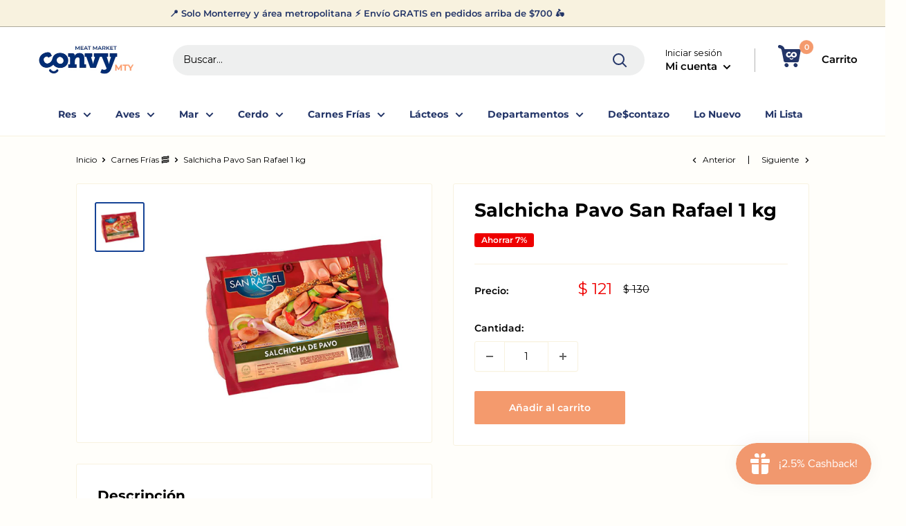

--- FILE ---
content_type: application/javascript; charset=utf-8
request_url: https://cdn-widgetsrepository.yotpo.com/v1/loader/x48_XGRrM33cRmYEvYGx1Q
body_size: 12905
content:

if (typeof (window) !== 'undefined' && window.performance && window.performance.mark) {
  window.performance.mark('yotpo:loader:loaded');
}
var yotpoWidgetsContainer = yotpoWidgetsContainer || { guids: {} };
(function(){
    var guid = "x48_XGRrM33cRmYEvYGx1Q";
    var loader = {
        loadDep: function (link, onLoad, strategy) {
            var script = document.createElement('script');
            script.onload = onLoad || function(){};
            script.src = link;
            if (strategy === 'defer') {
                script.defer = true;
            } else if (strategy === 'async') {
                script.async = true;
            }
            script.setAttribute("type", "text/javascript");
            script.setAttribute("charset", "utf-8");
            document.head.appendChild(script);
        },
        config: {
            data: {
                guid: guid
            },
            widgets: {
            
                "486634": {
                    instanceId: "486634",
                    instanceVersionId: "194673334",
                    templateAssetUrl: "https://cdn-widgetsrepository.yotpo.com/widget-assets/widget-customer-preview/app.v0.2.6-6145.js",
                    cssOverrideAssetUrl: "",
                    customizationCssUrl: "",
                    customizations: {
                      "view-background-color": "transparent",
                      "view-primary-color": "#2e4f7c",
                      "view-primary-font": "Nunito Sans@700|https://cdn-widgetsrepository.yotpo.com/web-fonts/css/nunito_sans/v1/nunito_sans_700.css",
                      "view-text-color": "#202020",
                      "welcome-text": "Good morning"
                    },
                    staticContent: {
                      "currency": "USD",
                      "hideIfMatchingQueryParam": [
                        "oseid"
                      ],
                      "isHidden": true,
                      "platformName": "shopify",
                      "selfExecutable": true,
                      "storeId": "xee2BbZM6cbM9K6QiwDYQAfRXkM4YkelVQq7SgUq",
                      "storeLoginUrl": "https://www.grillhouse.mx//account/login",
                      "storeRegistrationUrl": "https://www.grillhouse.mx//account/register",
                      "storeRewardsPageUrl": "https://www.grillhouse.mx//pages/rewards",
                      "urlMatch": "^(?!.*\\.yotpo\\.com).*$"
                    },
                    className: "CustomerPreview",
                    dependencyGroupId: null
                },
            
                "261239": {
                    instanceId: "261239",
                    instanceVersionId: "434136694",
                    templateAssetUrl: "https://cdn-widgetsrepository.yotpo.com/widget-assets/widget-vip-tiers/app.v1.2.3-4884.js",
                    cssOverrideAssetUrl: "",
                    customizationCssUrl: "",
                    customizations: {
                      "benefits-font-size": "18px",
                      "benefits-icon-color": "rgba(255,89,0,1)",
                      "benefits-icon-type": "default",
                      "benefits-text-color": "#000000",
                      "card-background-border-color": "rgba(255,89,0,1)",
                      "card-background-color": "rgba(255,255,255,1)",
                      "card-background-shadow": "true",
                      "card-separator-color": "rgba(255,89,0,1)",
                      "card-separator-type": "default",
                      "current-status-bg-color": "#FFFFFF",
                      "current-status-tag": "true",
                      "current-status-text": "Nivel actual",
                      "current-status-text-color": "#000000",
                      "current-tier-border-color": "rgba(255,89,0,1)",
                      "grid-lines-color": "#ACB5D4",
                      "headline-font-size": 28,
                      "headline-text-color": "rgba(44,44,44,1)",
                      "layout": "card",
                      "primary-font-name-and-url": "Montserrat@600|https://fonts.googleapis.com/css?family=Montserrat:600\u0026display=swap",
                      "progress-bar-current-status": "{{amount_spent}} gastado",
                      "progress-bar-enabled": "true",
                      "progress-bar-headline-font-size": "14px",
                      "progress-bar-primary-color": "#011247",
                      "progress-bar-secondary-color": "rgba(255,89,0,1)",
                      "progress-bar-summary-current": "🔥 Desbloquea el nivel {{next_vip_tier_name}} 🔥",
                      "progress-bar-summary-font-size": "14px",
                      "progress-bar-summary-maintain": "",
                      "progress-bar-summary-next": "Compra {{spend_needed}} y consigue nuevos beneficios",
                      "progress-bar-tier-status": "Grillhood",
                      "progress-bar-you": "Nivel actual",
                      "secondary-font-name-and-url": "Montserrat@500|https://fonts.googleapis.com/css?family=Montserrat:500\u0026display=swap",
                      "selected-extensions": [
                        "4964",
                        "4963",
                        "17806"
                      ],
                      "show-less-text": "Ver menos",
                      "show-more-text": "Ver más",
                      "tier-spacing": "big",
                      "tiers-17806-design-header-bg-color": "#FFFFFF",
                      "tiers-17806-design-icon-fill-color": "rgba(255,89,0,1)",
                      "tiers-17806-design-icon-type": "default",
                      "tiers-17806-design-icon-url": "",
                      "tiers-17806-design-include-header-bg": "false",
                      "tiers-17806-design-name-font-size": "22px",
                      "tiers-17806-design-name-text-color": "#011247",
                      "tiers-17806-design-threshold-font-size": "18px",
                      "tiers-17806-design-threshold-text-color": "#727898",
                      "tiers-17806-text-benefits": "6.5% de Cashback||Promociones exclusivas||Invitación a eventos exclusivos||Servicio de concierge parrillero",
                      "tiers-17806-text-name": "Platinum ",
                      "tiers-17806-text-rank": "3",
                      "tiers-17806-text-threshold": "Compras por  $40,000 en los últimos 12 meses",
                      "tiers-4963-design-header-bg-color": "#FFFFFF",
                      "tiers-4963-design-icon-fill-color": "rgba(255,89,0,1)",
                      "tiers-4963-design-icon-type": "default",
                      "tiers-4963-design-icon-url": "",
                      "tiers-4963-design-include-header-bg": "false",
                      "tiers-4963-design-name-font-size": "22px",
                      "tiers-4963-design-name-text-color": "#011247",
                      "tiers-4963-design-threshold-font-size": "18px",
                      "tiers-4963-design-threshold-text-color": "#727898",
                      "tiers-4963-text-benefits": "2.5% de Cashback",
                      "tiers-4963-text-name": "Choice",
                      "tiers-4963-text-rank": "1",
                      "tiers-4963-text-threshold": "Al registarte gratis",
                      "tiers-4964-design-header-bg-color": "#FFFFFF",
                      "tiers-4964-design-icon-fill-color": "rgba(255,89,0,1)",
                      "tiers-4964-design-icon-type": "default",
                      "tiers-4964-design-icon-url": "",
                      "tiers-4964-design-include-header-bg": "false",
                      "tiers-4964-design-name-font-size": "22px",
                      "tiers-4964-design-name-text-color": "#011247",
                      "tiers-4964-design-threshold-font-size": "18px",
                      "tiers-4964-design-threshold-text-color": "#727898",
                      "tiers-4964-text-benefits": "5% de Cashback||Promociones exclusivas",
                      "tiers-4964-text-name": "Prime",
                      "tiers-4964-text-rank": "2",
                      "tiers-4964-text-threshold": "Compras por $8,000 en los últimos 12 meses",
                      "widget-background-color": "#f5f5f5",
                      "widget-headline": "🔥 ¡Desbloquea los niveles y obtén mejores beneficios! 🔥"
                    },
                    staticContent: {
                      "cssEditorEnabled": "true",
                      "currency": "MXN",
                      "isMultiCurrencyEnabled": false,
                      "merchantId": "71495",
                      "platformName": "shopify",
                      "storeId": "xee2BbZM6cbM9K6QiwDYQAfRXkM4YkelVQq7SgUq"
                    },
                    className: "VipTiersWidget",
                    dependencyGroupId: 2
                },
            
                "24386": {
                    instanceId: "24386",
                    instanceVersionId: "484046344",
                    templateAssetUrl: "https://cdn-widgetsrepository.yotpo.com/widget-assets/widget-checkout-redemptions/app.v0.8.5-49.js",
                    cssOverrideAssetUrl: "",
                    customizationCssUrl: "",
                    customizations: {
                      "apply-button-color": "#011247",
                      "apply-button-text": "ACTIVAR",
                      "apply-button-text-color": "#ffffff",
                      "apply-button-type": "rounded_filled_rectangle",
                      "cart-amount-below-min-background-color": "#fff",
                      "cart-amount-below-min-font-size": "14",
                      "cart-amount-below-min-text": "Utiliza tus puntos en compras de {{cart_minimum_amount}} o más. Agregar  {{cart_missing_amount}} a tu carrito para actualizar",
                      "cart-amount-below-min-text-color": "#050f50",
                      "dropdown-border-color": "#848ca3",
                      "dropdown-border-radius": "2px",
                      "dropdown-text": "SELECCIONA TU RECOMPENSA",
                      "headline-color": "#011247",
                      "headline-font-size": "14",
                      "headline-text": "TIENES {{current_point_balance}} PUNTOS",
                      "not-enough-points-text": "Aún no tienes suficientes puntos",
                      "primary-font-name-and-url": "Montserrat@600|https://fonts.googleapis.com/css?family=Montserrat:400,500,600,700\u0026display=swap",
                      "redemption-376166-cart-greater-than-cents": "",
                      "redemption-376166-cost-in-points": "1000",
                      "redemption-376166-cost-text": "1000 Points",
                      "redemption-376166-currency-symbol": "$",
                      "redemption-376166-discount-amount-cents": "10000",
                      "redemption-376166-discount-type": "fixed_amount",
                      "redemption-376166-name": "$100 Off",
                      "redemption-376166-subunit-to-unit": "100",
                      "redemption-376166-type": "Coupon",
                      "redemption-376166-unrendered-name": "$100 Off",
                      "redemption-376167-cart-greater-than-cents": "",
                      "redemption-376167-cost-in-points": "2000",
                      "redemption-376167-cost-text": "2000 Points",
                      "redemption-376167-currency-symbol": "$",
                      "redemption-376167-discount-amount-cents": "20000",
                      "redemption-376167-discount-type": "fixed_amount",
                      "redemption-376167-name": "$200 Off",
                      "redemption-376167-subunit-to-unit": "100",
                      "redemption-376167-type": "Coupon",
                      "redemption-376167-unrendered-name": "$200 Off",
                      "redemption-376168-cart-greater-than-cents": "",
                      "redemption-376168-cost-in-points": "4000",
                      "redemption-376168-cost-text": "4000 Points",
                      "redemption-376168-currency-symbol": "$",
                      "redemption-376168-discount-amount-cents": "40000",
                      "redemption-376168-discount-type": "fixed_amount",
                      "redemption-376168-name": "$400 Off",
                      "redemption-376168-subunit-to-unit": "100",
                      "redemption-376168-type": "Coupon",
                      "redemption-376168-unrendered-name": "$400 Off",
                      "redemption-376169-cart-greater-than-cents": "",
                      "redemption-376169-cost-in-points": "6000",
                      "redemption-376169-cost-text": "6000 Points",
                      "redemption-376169-currency-symbol": "$",
                      "redemption-376169-discount-amount-cents": "60000",
                      "redemption-376169-discount-type": "fixed_amount",
                      "redemption-376169-name": "$600 Off",
                      "redemption-376169-subunit-to-unit": "100",
                      "redemption-376169-type": "Coupon",
                      "redemption-376169-unrendered-name": "$600 Off",
                      "redemption-376170-cart-greater-than-cents": "",
                      "redemption-376170-cost-in-points": "8000",
                      "redemption-376170-cost-text": "8000 Points",
                      "redemption-376170-currency-symbol": "$",
                      "redemption-376170-discount-amount-cents": "80000",
                      "redemption-376170-discount-type": "fixed_amount",
                      "redemption-376170-name": "$800 Off",
                      "redemption-376170-subunit-to-unit": "100",
                      "redemption-376170-type": "Coupon",
                      "redemption-376170-unrendered-name": "$800 Off",
                      "secondary-font-name-and-url": "Open Sans@400|https://fonts.googleapis.com/css?family=Open+Sans:400\u0026display=swap",
                      "selected-redemption-options": [
                        "376166",
                        "376167",
                        "376168",
                        "376169",
                        "376170"
                      ],
                      "shopify-expand-order-section": "true"
                    },
                    staticContent: {
                      "cssEditorEnabled": "true",
                      "currency": "MXN",
                      "isMultiCurrencyEnabled": false,
                      "merchantId": "71495",
                      "platformName": "shopify",
                      "storeId": "xee2BbZM6cbM9K6QiwDYQAfRXkM4YkelVQq7SgUq"
                    },
                    className: "CheckoutRedemptionsWidget",
                    dependencyGroupId: null
                },
            
                "17333": {
                    instanceId: "17333",
                    instanceVersionId: "434136696",
                    templateAssetUrl: "https://cdn-widgetsrepository.yotpo.com/widget-assets/widget-vip-tiers/app.v1.2.3-4884.js",
                    cssOverrideAssetUrl: "",
                    customizationCssUrl: "",
                    customizations: {
                      "benefits-font-size": "18px",
                      "benefits-icon-color": "rgba(255,89,0,1)",
                      "benefits-icon-type": "default",
                      "benefits-text-color": "#000000",
                      "card-background-border-color": "rgba(219,219,219,1)",
                      "card-background-color": "#FFFFFF",
                      "card-background-shadow": "true",
                      "card-separator-color": "#AAAAAA",
                      "card-separator-type": "default",
                      "current-status-bg-color": "#FFFFFF",
                      "current-status-tag": "true",
                      "current-status-text": "Tus Beneficios",
                      "current-status-text-color": "#000000",
                      "current-tier-border-color": "rgba(0,0,0,1)",
                      "grid-lines-color": "#ACB5D4",
                      "headline-color": "rgba(255,89,0,1)",
                      "headline-font-size": "36px",
                      "headline-text-color": "rgba(255,89,0,1)",
                      "layout": "card",
                      "primary-font-name-and-url": "Roboto Slab@700|https://fonts.googleapis.com/css?family=Roboto+Slab:700\u0026display=swap",
                      "progress-bar-current-status": "{{amount_spent}} Gastado",
                      "progress-bar-enabled": "true",
                      "progress-bar-headline-font-size": "14px",
                      "progress-bar-primary-color": "rgba(0,0,0,1)",
                      "progress-bar-secondary-color": "rgba(231,114,27,1)",
                      "progress-bar-summary-current": "🔥 Desbloquea el nivel {{next_vip_tier_name}} 🔥",
                      "progress-bar-summary-font-size": "14px",
                      "progress-bar-summary-maintain": "",
                      "progress-bar-summary-next": "Compra {{spend_needed}} y consigue nuevos beneficios",
                      "progress-bar-tier-status": "Grillhood",
                      "progress-bar-you": "TU",
                      "secondary-font-name-and-url": "Montserrat@500|https://fonts.googleapis.com/css?family=Montserrat:500\u0026display=swap",
                      "selected-extensions": [
                        "4963",
                        "4964",
                        "17806"
                      ],
                      "show-less-text": "- Ver menos",
                      "show-more-text": "+ Ver más",
                      "tier-spacing": "big",
                      "tiers-17806-design-header-bg-color": "#FFFFFF",
                      "tiers-17806-design-icon-fill-color": "rgba(255,89,0,1)",
                      "tiers-17806-design-icon-type": "default",
                      "tiers-17806-design-icon-url": "",
                      "tiers-17806-design-include-header-bg": "false",
                      "tiers-17806-design-name-font-size": "22px",
                      "tiers-17806-design-name-text-color": "#011247",
                      "tiers-17806-design-threshold-font-size": "18px",
                      "tiers-17806-design-threshold-text-color": "#727898",
                      "tiers-17806-text-benefits": "6.5% de cashback||Promociones exclusivas||Invitación a eventos exclusivos||Servicio de concierge parrillero",
                      "tiers-17806-text-name": "Nivel Platinum ",
                      "tiers-17806-text-rank": "3",
                      "tiers-17806-text-threshold": "Compras por $40,000 en los últimos 12 meses",
                      "tiers-4963-design-header-bg-color": "#FFFFFF",
                      "tiers-4963-design-icon-fill-color": "rgba(255,89,0,1)",
                      "tiers-4963-design-icon-type": "default",
                      "tiers-4963-design-icon-url": "",
                      "tiers-4963-design-include-header-bg": "true",
                      "tiers-4963-design-name-font-size": "22px",
                      "tiers-4963-design-name-text-color": "rgba(0,0,0,1)",
                      "tiers-4963-design-threshold-font-size": "18px",
                      "tiers-4963-design-threshold-text-color": "rgba(0,0,0,0.4)",
                      "tiers-4963-text-benefits": "2.5% de cashback",
                      "tiers-4963-text-name": "Nivel Choice",
                      "tiers-4963-text-rank": 1,
                      "tiers-4963-text-threshold": "Al registarte gratis",
                      "tiers-4964-design-header-bg-color": "#FFFFFF",
                      "tiers-4964-design-icon-fill-color": "rgba(255,89,0,1)",
                      "tiers-4964-design-icon-type": "default",
                      "tiers-4964-design-icon-url": "",
                      "tiers-4964-design-include-header-bg": "false",
                      "tiers-4964-design-name-font-size": "22px",
                      "tiers-4964-design-name-text-color": "rgba(0,0,0,1)",
                      "tiers-4964-design-threshold-font-size": "18px",
                      "tiers-4964-design-threshold-text-color": "rgba(0,0,0,0.4)",
                      "tiers-4964-text-benefits": "5% de cashback||Promociones exclusivas",
                      "tiers-4964-text-name": "Nivel Prime",
                      "tiers-4964-text-rank": 2,
                      "tiers-4964-text-threshold": "Compras por $8,000 en los últimos 12 meses",
                      "widget-background-color": "#f5f5f5",
                      "widget-headline": "Forma parte de nuestro Grillhood"
                    },
                    staticContent: {
                      "cssEditorEnabled": "true",
                      "currency": "MXN",
                      "isMultiCurrencyEnabled": false,
                      "merchantId": "71495",
                      "platformName": "shopify",
                      "storeId": "xee2BbZM6cbM9K6QiwDYQAfRXkM4YkelVQq7SgUq"
                    },
                    className: "VipTiersWidget",
                    dependencyGroupId: 2
                },
            
                "17332": {
                    instanceId: "17332",
                    instanceVersionId: "318491644",
                    templateAssetUrl: "https://cdn-widgetsrepository.yotpo.com/widget-assets/widget-loyalty-campaigns/app.v0.13.0-4770.js",
                    cssOverrideAssetUrl: "",
                    customizationCssUrl: "",
                    customizations: {
                      "campaign-description-font-color": "rgba(0,0,0,0.8)",
                      "campaign-description-size": "18px",
                      "campaign-item-622310-background-color": "rgba(249,250,255,1)",
                      "campaign-item-622310-background-image-color-overlay": "rgba(0, 0, 0, .4)",
                      "campaign-item-622310-background-type": "color",
                      "campaign-item-622310-border-color": "rgba(0,0,0,1)",
                      "campaign-item-622310-description-font-color": "rgba(0,0,0,0.8)",
                      "campaign-item-622310-description-font-size": "18px",
                      "campaign-item-622310-exclude_audience_names": "",
                      "campaign-item-622310-hover-view-tile-message": "Gana 1 punto por cada $1 peso que gastes",
                      "campaign-item-622310-icon-color": "rgba(255,89,0,1)",
                      "campaign-item-622310-icon-type": "defaultIcon",
                      "campaign-item-622310-include_audience_ids": "1",
                      "campaign-item-622310-include_audience_names": "All customers",
                      "campaign-item-622310-special-reward-enabled": "false",
                      "campaign-item-622310-special-reward-headline-background-color": "#E0DBEF",
                      "campaign-item-622310-special-reward-headline-text": "Just for you!",
                      "campaign-item-622310-special-reward-headline-title-font-color": "#5344A6",
                      "campaign-item-622310-special-reward-headline-title-font-size": "16",
                      "campaign-item-622310-special-reward-tile-border-color": "#8270E7",
                      "campaign-item-622310-tile-description": "1 Punto por $1 Gastado",
                      "campaign-item-622310-tile-reward": "Cashback en Puntos",
                      "campaign-item-622310-title-font-color": "rgba(0,0,0,1)",
                      "campaign-item-622310-title-font-size": "27px",
                      "campaign-item-622310-type": "PointsForPurchasesCampaign",
                      "campaign-item-622311-action-tile-action-text": "Click here",
                      "campaign-item-622311-action-tile-title": "Earn points for an action",
                      "campaign-item-622311-background-color": "#f9faff",
                      "campaign-item-622311-background-image-color-overlay": "rgba(0, 0, 0, .4)",
                      "campaign-item-622311-background-type": "color",
                      "campaign-item-622311-border-color": "rgba(0,0,0,1)",
                      "campaign-item-622311-description-font-color": "rgba(0,0,0,0.8)",
                      "campaign-item-622311-description-font-size": "18px",
                      "campaign-item-622311-displayname": "campaign-item-622311",
                      "campaign-item-622311-hover-view-tile-message": "Gana 2,000 puntos en tu quinta compra.",
                      "campaign-item-622311-icon-color": "rgba(255,89,0,1)",
                      "campaign-item-622311-icon-type": "defaultIcon",
                      "campaign-item-622311-special-reward-enabled": "false",
                      "campaign-item-622311-special-reward-headline-background-color": "#E0DBEF",
                      "campaign-item-622311-special-reward-headline-text": "Just for you!",
                      "campaign-item-622311-special-reward-headline-title-font-color": "#5344A6",
                      "campaign-item-622311-special-reward-headline-title-font-size": "16",
                      "campaign-item-622311-special-reward-tile-border-color": "#8270E7",
                      "campaign-item-622311-tile-description": "En tu quinta compra",
                      "campaign-item-622311-tile-reward": "2,000 Puntos",
                      "campaign-item-622311-title-font-color": "rgba(0,0,0,1)",
                      "campaign-item-622311-title-font-size": "27px",
                      "campaign-item-622311-type": "TransactionBasedCampaign",
                      "campaign-item-622311-view-show-custom-action-button": "false",
                      "campaign-item-622312-background-color": "#f9faff",
                      "campaign-item-622312-background-image-color-overlay": "rgba(0, 0, 0, .4)",
                      "campaign-item-622312-background-type": "color",
                      "campaign-item-622312-border-color": "rgba(0,0,0,1)",
                      "campaign-item-622312-description-font-color": "rgba(0,0,0,0.8)",
                      "campaign-item-622312-description-font-size": "18px",
                      "campaign-item-622312-exclude_audience_names": "",
                      "campaign-item-622312-hover-view-tile-message": "Gana 400 puntos cuando te inscribas.",
                      "campaign-item-622312-icon-color": "rgba(255,89,0,1)",
                      "campaign-item-622312-icon-type": "defaultIcon",
                      "campaign-item-622312-include_audience_ids": "1",
                      "campaign-item-622312-include_audience_names": "All customers",
                      "campaign-item-622312-special-reward-enabled": "false",
                      "campaign-item-622312-special-reward-headline-background-color": "#E0DBEF",
                      "campaign-item-622312-special-reward-headline-text": "Just for you!",
                      "campaign-item-622312-special-reward-headline-title-font-color": "#5344A6",
                      "campaign-item-622312-special-reward-headline-title-font-size": "16",
                      "campaign-item-622312-special-reward-tile-border-color": "#8270E7",
                      "campaign-item-622312-tile-description": "Inscribete a Grillhouse",
                      "campaign-item-622312-tile-reward": "800 Puntos",
                      "campaign-item-622312-title-font-color": "rgba(0,0,0,1)",
                      "campaign-item-622312-title-font-size": "27px",
                      "campaign-item-622312-type": "CreateAccountCampaign",
                      "campaign-item-622313-action-tile-action-text": "Agregar cumpleaños",
                      "campaign-item-622313-action-tile-ask-year": "true",
                      "campaign-item-622313-action-tile-birthday-ask-year": "false",
                      "campaign-item-622313-action-tile-birthday-required-field-message": "This field is required",
                      "campaign-item-622313-action-tile-birthday-thank-you-message": "Gracias!",
                      "campaign-item-622313-action-tile-european-date-format": "false",
                      "campaign-item-622313-action-tile-message-text": "Si tu cumpleaños es en los próximos 30 días te daremos tu regalo a mas tardar 30 días después de la fecha. ",
                      "campaign-item-622313-action-tile-month-names": "January,February,March,April,May,June,July,August,September,October,November,December",
                      "campaign-item-622313-action-tile-title": "Gana 3,000 puntos en tu cumpleaños",
                      "campaign-item-622313-background-color": "#f9faff",
                      "campaign-item-622313-background-image-color-overlay": "rgba(0, 0, 0, .4)",
                      "campaign-item-622313-background-type": "color",
                      "campaign-item-622313-border-color": "rgba(0,0,0,1)",
                      "campaign-item-622313-description-font-color": "rgba(0,0,0,0.8)",
                      "campaign-item-622313-description-font-size": "18px",
                      "campaign-item-622313-exclude_audience_names": "",
                      "campaign-item-622313-icon-color": "rgba(255,89,0,1)",
                      "campaign-item-622313-icon-type": "defaultIcon",
                      "campaign-item-622313-include_audience_ids": "1",
                      "campaign-item-622313-include_audience_names": "All customers",
                      "campaign-item-622313-special-reward-enabled": "false",
                      "campaign-item-622313-special-reward-headline-background-color": "#E0DBEF",
                      "campaign-item-622313-special-reward-headline-text": "Just for you!",
                      "campaign-item-622313-special-reward-headline-title-font-color": "#5344A6",
                      "campaign-item-622313-special-reward-headline-title-font-size": "16",
                      "campaign-item-622313-special-reward-tile-border-color": "#8270E7",
                      "campaign-item-622313-tile-description": "En tu cumpleaños",
                      "campaign-item-622313-tile-reward": "4,000 Puntos",
                      "campaign-item-622313-title-font-color": "rgba(0,0,0,1)",
                      "campaign-item-622313-title-font-size": "27px",
                      "campaign-item-622313-type": "BirthdayCampaign",
                      "campaign-item-622314-action-tile-action-text": "Síguenos",
                      "campaign-item-622314-action-tile-title": "Síguenos en Insta y gana 200, así de fácil.",
                      "campaign-item-622314-background-color": "#f9faff",
                      "campaign-item-622314-background-image-color-overlay": "rgba(0, 0, 0, .4)",
                      "campaign-item-622314-background-type": "color",
                      "campaign-item-622314-border-color": "rgba(0,0,0,1)",
                      "campaign-item-622314-description-font-color": "rgba(0,0,0,0.8)",
                      "campaign-item-622314-description-font-size": "18px",
                      "campaign-item-622314-exclude_audience_names": "",
                      "campaign-item-622314-icon-color": "rgba(255,89,0,1)",
                      "campaign-item-622314-icon-type": "defaultIcon",
                      "campaign-item-622314-include_audience_ids": "1",
                      "campaign-item-622314-include_audience_names": "All customers",
                      "campaign-item-622314-special-reward-enabled": "false",
                      "campaign-item-622314-special-reward-headline-background-color": "#E0DBEF",
                      "campaign-item-622314-special-reward-headline-text": "Just for you!",
                      "campaign-item-622314-special-reward-headline-title-font-color": "#5344A6",
                      "campaign-item-622314-special-reward-headline-title-font-size": "16",
                      "campaign-item-622314-special-reward-tile-border-color": "#8270E7",
                      "campaign-item-622314-tile-description": "Siguenos en Instagram",
                      "campaign-item-622314-tile-reward": "400 Puntos",
                      "campaign-item-622314-title-font-color": "rgba(0,0,0,1)",
                      "campaign-item-622314-title-font-size": "27px",
                      "campaign-item-622314-type": "InstagramFollowCampaign",
                      "campaign-item-622315-action-tile-action-text": "Síguenos",
                      "campaign-item-622315-action-tile-title": "Síguenos en Facebook y gana 200 puntos",
                      "campaign-item-622315-background-color": "#f9faff",
                      "campaign-item-622315-background-image-color-overlay": "rgba(0, 0, 0, .4)",
                      "campaign-item-622315-background-type": "color",
                      "campaign-item-622315-border-color": "rgba(0,0,0,1)",
                      "campaign-item-622315-description-font-color": "rgba(0,0,0,0.8)",
                      "campaign-item-622315-description-font-size": "18px",
                      "campaign-item-622315-exclude_audience_names": "",
                      "campaign-item-622315-icon-color": "rgba(255,89,0,1)",
                      "campaign-item-622315-icon-type": "defaultIcon",
                      "campaign-item-622315-include_audience_ids": "1",
                      "campaign-item-622315-include_audience_names": "All customers",
                      "campaign-item-622315-special-reward-enabled": "false",
                      "campaign-item-622315-special-reward-headline-background-color": "#E0DBEF",
                      "campaign-item-622315-special-reward-headline-text": "Just for you!",
                      "campaign-item-622315-special-reward-headline-title-font-color": "#5344A6",
                      "campaign-item-622315-special-reward-headline-title-font-size": "16",
                      "campaign-item-622315-special-reward-tile-border-color": "#8270E7",
                      "campaign-item-622315-tile-description": "Síguenos en Facebook",
                      "campaign-item-622315-tile-reward": "400 Puntos",
                      "campaign-item-622315-title-font-color": "rgba(0,0,0,1)",
                      "campaign-item-622315-title-font-size": "27px",
                      "campaign-item-622315-type": "FacebookPageVisitCampaign",
                      "campaign-item-622723-action-tile-action-text": "Click Here",
                      "campaign-item-622723-action-tile-title": "Sube una historia y taggea a @grillhousebysigma y envía tu correo registrado por inbox.",
                      "campaign-item-622723-background-color": "#f9faff",
                      "campaign-item-622723-background-image-color-overlay": "rgba(0, 0, 0, .4)",
                      "campaign-item-622723-background-type": "color",
                      "campaign-item-622723-border-color": "rgba(0,0,0,1)",
                      "campaign-item-622723-description-font-color": "rgba(0,0,0,0.8)",
                      "campaign-item-622723-description-font-size": "18px",
                      "campaign-item-622723-displayname": "campaign-item-622723",
                      "campaign-item-622723-icon-color": "rgba(255,89,0,1)",
                      "campaign-item-622723-icon-type": "defaultIcon",
                      "campaign-item-622723-tile-description": "Comparte una historia o post en Instagram",
                      "campaign-item-622723-tile-reward": "1,000 Puntos",
                      "campaign-item-622723-title-font-color": "rgba(0,0,0,1)",
                      "campaign-item-622723-title-font-size": "27px",
                      "campaign-item-622723-type": "CustomActionCampaign",
                      "campaign-item-622723-view-show-custom-action-button": "false",
                      "campaign-title-font-color": "rgba(0,0,0,1)",
                      "campaign-title-size": "27px",
                      "completed-tile-headline": "Completado",
                      "completed-tile-message": "Ya completaste esta campaña.",
                      "container-headline": "¿Cómo generar puntos?",
                      "general-hover-tile-button-color": "#ffffff",
                      "general-hover-tile-button-text-color": "rgba(0,0,0,1)",
                      "general-hover-tile-button-type": "filled_rectangle",
                      "general-hover-tile-color-overlay": "rgba(0,0,0,1)",
                      "general-hover-tile-text-color": "#ffffff",
                      "headline-color": "rgba(255,89,0,1)",
                      "headline-font-color": "rgba(255,89,0,1)",
                      "headline-font-size": "36px",
                      "logged-out-is-redirect-after-login-to-current-page": "true",
                      "logged-out-message": "Ya eres parte de grillhouse?",
                      "logged-out-sign-in-text": "Entrar",
                      "logged-out-sign-up-text": "Inscríbete",
                      "main-text-font-name-and-url": "Roboto Slab@700|https://fonts.googleapis.com/css?family=Roboto+Slab:700\u0026display=swap",
                      "primary-font-name-and-url": "Roboto Slab@700|https://fonts.googleapis.com/css?family=Roboto+Slab:700\u0026display=swap",
                      "secondary-text-font-name-and-url": "Montserrat@400|https://fonts.googleapis.com/css?family=Montserrat\u0026display=swap",
                      "selected-audiences": "1",
                      "selected-extensions": [
                        "622310",
                        "622311",
                        "622312",
                        "622313",
                        "622314",
                        "622315",
                        "622723"
                      ],
                      "tile-border-color": "rgba(0,0,0,1)",
                      "tile-spacing-type": "small",
                      "tiles-background-color": "#f9faff",
                      "time-between-rewards-days": "Puedes participar de nuevo en *|days|* dias..",
                      "time-between-rewards-hours": "Puedes participar de nuevo en  *|hours|* horas."
                    },
                    staticContent: {
                      "companyName": "Grill house by Sigma",
                      "cssEditorEnabled": "true",
                      "currency": "MXN",
                      "facebookAppId": "1647129615540489",
                      "isMultiCurrencyEnabled": false,
                      "isSegmentationsPickerEnabled": "true",
                      "merchantId": "71495",
                      "platformName": "shopify",
                      "storeAccountLoginUrl": "//www.grillhouse.mx//account/login",
                      "storeAccountRegistrationUrl": "//www.grillhouse.mx//account/register",
                      "storeId": "xee2BbZM6cbM9K6QiwDYQAfRXkM4YkelVQq7SgUq"
                    },
                    className: "CampaignWidget",
                    dependencyGroupId: 2
                },
            
                "17331": {
                    instanceId: "17331",
                    instanceVersionId: "318492238",
                    templateAssetUrl: "https://cdn-widgetsrepository.yotpo.com/widget-assets/widget-visual-redemption/app.v0.6.1-4815.js",
                    cssOverrideAssetUrl: "",
                    customizationCssUrl: "",
                    customizations: {
                      "description-color": "rgba(87,87,87,1)",
                      "description-font-size": "20",
                      "headline-color": "rgba(255,89,0,1)",
                      "headline-font-size": "36",
                      "layout-background-color": "white",
                      "primary-font-name-and-url": "Roboto Slab@700|https://fonts.googleapis.com/css?family=Roboto+Slab:700\u0026display=swap",
                      "redemption-1-displayname": "Tile 1",
                      "redemption-1-settings-cost": " 8,000 Puntos",
                      "redemption-1-settings-cost-color": "rgba(0,0,0,1)",
                      "redemption-1-settings-cost-font-size": "20",
                      "redemption-1-settings-reward": "$200",
                      "redemption-1-settings-reward-color": "rgba(255,89,0,1)",
                      "redemption-1-settings-reward-font-size": "30",
                      "redemption-2-displayname": "Tile 2",
                      "redemption-2-settings-cost": "24,000 Puntos",
                      "redemption-2-settings-cost-color": "rgba(0,0,0,1)",
                      "redemption-2-settings-cost-font-size": "20",
                      "redemption-2-settings-reward": "$600",
                      "redemption-2-settings-reward-color": "rgba(255,89,0,1)",
                      "redemption-2-settings-reward-font-size": "30",
                      "redemption-3-displayname": "Tile 3",
                      "redemption-3-settings-cost": "40,000 points",
                      "redemption-3-settings-cost-color": "rgba(0,0,0,1)",
                      "redemption-3-settings-cost-font-size": "20",
                      "redemption-3-settings-reward": "$1,000",
                      "redemption-3-settings-reward-color": "rgba(255,89,0,1)",
                      "redemption-3-settings-reward-font-size": "30",
                      "rule-border-color": "rgba(255,89,0,1)",
                      "rule-color": "rgba(87,87,87,1)",
                      "rule-font-size": "18",
                      "secondary-font-name-and-url": "Nunito Sans@400|https://fonts.googleapis.com/css?family=Nunito+Sans\u0026display=swap",
                      "selected-extensions": [
                        "1",
                        "2",
                        "3"
                      ],
                      "view-layout": "full-layout",
                      "visual-redemption-description": "Canjear tus puntos es muy sencillo. En tu carrito de compra escoge cuantos puntos quieres canjear por dinero.",
                      "visual-redemption-headline": "¿Cómo usar tus puntos?",
                      "visual-redemption-rule": "Todos los puntos cuentan con una vigencia de 1 año a partir de la fecha de haberlos obtenido"
                    },
                    staticContent: {
                      "cssEditorEnabled": "true",
                      "currency": "MXN",
                      "isMultiCurrencyEnabled": false,
                      "platformName": "shopify",
                      "storeId": "xee2BbZM6cbM9K6QiwDYQAfRXkM4YkelVQq7SgUq"
                    },
                    className: "VisualRedemptionWidget",
                    dependencyGroupId: 2
                },
            
                "17330": {
                    instanceId: "17330",
                    instanceVersionId: "24365276",
                    templateAssetUrl: "https://cdn-widgetsrepository.yotpo.com/widget-assets/widget-referral-widget/app.v1.8.1-4652.js",
                    cssOverrideAssetUrl: "",
                    customizationCssUrl: "",
                    customizations: {
                      "background-color": "rgba(0,0,0,1)",
                      "background-image-url": "https://cdn-widget-assets.yotpo.com/static_assets/x48_XGRrM33cRmYEvYGx1Q/images/image_2021_07_22_14_00_33_374",
                      "customer-email-view-button-text": "¡Referir y ganar!",
                      "customer-email-view-description": "Por cada amigo que se registre con tu código y haga su primer pedido gana 20% OFF para tu próxima compra. Tu amigo recibirá 20% off para su primer pedido 🥩 \n\nTicket mínimo de $500 para que aplique el descuento",
                      "customer-email-view-header": "",
                      "customer-email-view-title": "¿Qué tal 20% OFF en tu próximo pedido? 🤩",
                      "default-toggle": true,
                      "description-color": "rgba(255,255,255,1)",
                      "description-font-size": "20px",
                      "final-view-button-text": "Compartir a más amigos",
                      "final-view-description": "¡Asegura que tu amigo compre por primera vez y recibirás un 20% OFF de regalo! \n\nComparte con más amigos y familiares, no hay límite. ",
                      "final-view-error-description": "No pudimos compartir la liga",
                      "final-view-error-text": "Vuelve a intentar",
                      "final-view-error-title": "Oops, algo salió mal",
                      "final-view-title": "¡Gracias por referirnos!",
                      "fonts-primary-font-name-and-url": "Roboto Slab@700|https://fonts.googleapis.com/css?family=Roboto+Slab:700\u0026display=swap",
                      "fonts-secondary-font-name-and-url": "Nunito Sans@400|https://fonts.googleapis.com/css?family=Nunito+Sans:400\u0026display=swap",
                      "header-color": "rgba(0,0,0,1)",
                      "header-font-size": "18px",
                      "headline-color": "rgba(255,89,0,1)",
                      "main-share-option-desktop": "main_share_email",
                      "main-share-option-mobile": "main_share_whatsapp",
                      "next-button-background-color": "rgba(255,89,0,1)",
                      "next-button-font-size": "18px",
                      "next-button-size": "standard",
                      "next-button-text-color": "rgba(255,89,0,1)",
                      "next-button-type": "rectangular_outline",
                      "primary-font-name-and-url": "Roboto Slab@700|https://fonts.googleapis.com/css?family=Roboto+Slab:700\u0026display=swap",
                      "referral-history-completed-points-text": "{{points}} POINTS",
                      "referral-history-completed-status-type": "text",
                      "referral-history-confirmed-status": "¡COMPLETADO!",
                      "referral-history-pending-status": "PENDIENTE",
                      "referral-history-redeem-text": "Para redimir puntos, simplemente ingresa tu código en el checkout.",
                      "referral-history-sumup-line-points-text": "{{points}} POINTS",
                      "referral-history-sumup-line-text": "Your Rewards",
                      "referral-views-button-text": "¡Referir y ganar!",
                      "referral-views-copy-link-button-text": "COPY LINK",
                      "referral-views-description": "Por cada amigo que se registre con tu código y haga su primer pedido gana 20% OFF para tu próxima compra. Tu amigo recibirá 20% off para su primer pedido 🥩 \n\nTicket mínimo de $500 para que aplique el descuento",
                      "referral-views-email-share-body": "How does a discount off your first order at {{company_name}} sound? Use the link below and once you've shopped, I'll get a reward too.\n{{referral_link}}",
                      "referral-views-email-share-subject": "Discount to a Store You'll Love!",
                      "referral-views-email-share-type": "marketing_email",
                      "referral-views-header": "Comparte a un amigo",
                      "referral-views-personal-email-button-text": "SEND VIA MY EMAIL",
                      "referral-views-sms-button-text": "SEND VIA SMS",
                      "referral-views-title": "¿Qué tal 20% OFF en tu próximo pedido? 🤩",
                      "referral-views-whatsapp-button-text": "¡Referir y ganar!",
                      "share-allow-copy-link": true,
                      "share-allow-email": true,
                      "share-allow-facebook": true,
                      "share-allow-sms": true,
                      "share-allow-twitter": true,
                      "share-allow-whatsapp": true,
                      "share-facebook-description": "Compra con mi código y recibe $200 pesos en tu primer compra de GRILLHOUSE arriba de 1,000 pesos.",
                      "share-facebook-header": "$200 pesos para Grillhouse ",
                      "share-facebook-image-url": "https://cdn-widget-assets.yotpo.com/static_assets/x48_XGRrM33cRmYEvYGx1Q/images/image_2020_12_10_23_33_31_501",
                      "share-icons-color": "rgba(0,0,0,1)",
                      "share-settings-copyLink": true,
                      "share-settings-default-checkbox": true,
                      "share-settings-default-mobile-checkbox": true,
                      "share-settings-email": true,
                      "share-settings-facebook": true,
                      "share-settings-fbMessenger": true,
                      "share-settings-mobile-copyLink": true,
                      "share-settings-mobile-email": true,
                      "share-settings-mobile-facebook": true,
                      "share-settings-mobile-fbMessenger": true,
                      "share-settings-mobile-sms": true,
                      "share-settings-mobile-twitter": true,
                      "share-settings-mobile-whatsapp": true,
                      "share-settings-twitter": true,
                      "share-settings-whatsapp": true,
                      "share-sms-message": " {{referral_link}}",
                      "share-twitter-message": "Compra con mi código y recibe $200 pesos en tu primer compra de GRILLHOUSE arriba de 1,000 pesos.",
                      "share-whatsapp-message": "{{referral_link}}",
                      "tab-size": "medium",
                      "tab-type": "lower_line",
                      "tab-view-primary-tab-text": "COMPARTIR",
                      "tab-view-secondary-tab-text": "TUS AMIGOS",
                      "tile-color": "rgba(0,0,0,0.8)",
                      "title-color": "rgba(255,89,0,1)",
                      "title-font-size": "36px",
                      "view-exit-intent-enabled": false,
                      "view-exit-intent-mobile-timeout-ms": 10000,
                      "view-is-popup": false,
                      "view-layout": "right",
                      "view-popup-delay-ms": 0,
                      "view-show-popup-on-exit": false,
                      "view-show-referral-history": "true",
                      "view-table-rectangular-dark-pending-color": "rgba( 0, 0, 0, 0.6 )",
                      "view-table-rectangular-light-pending-color": "#FFFFFF",
                      "view-table-selected-color": "rgba(255,89,0,1)",
                      "view-table-theme": "light",
                      "view-table-type": "rectangular",
                      "wadmin-text-and-share-choose-sreen": "step_3"
                    },
                    staticContent: {
                      "companyName": "Grill house by Sigma",
                      "cssEditorEnabled": "true",
                      "currency": "MXN",
                      "hasPrimaryFontsFeature": true,
                      "isMultiCurrencyEnabled": false,
                      "merchantId": "71495",
                      "migrateTabColorToBackground": true,
                      "platformName": "shopify",
                      "referralHistoryEnabled": true,
                      "referralHost": "http://rwrd.io"
                    },
                    className: "ReferralWidget",
                    dependencyGroupId: 2
                },
            
                "17329": {
                    instanceId: "17329",
                    instanceVersionId: "318492161",
                    templateAssetUrl: "https://cdn-widgetsrepository.yotpo.com/widget-assets/widget-my-rewards/app.v0.3.3-4897.js",
                    cssOverrideAssetUrl: "",
                    customizationCssUrl: "",
                    customizations: {
                      "headline-color": "rgba(255,89,0,1)",
                      "logged-in-description-color": "rgba(0,0,0,1)",
                      "logged-in-description-font-size": "34",
                      "logged-in-description-text": "Cuentas con {{current_point_balance}} puntos",
                      "logged-in-headline-color": "rgba(255,89,0,1)",
                      "logged-in-headline-font-size": "36",
                      "logged-in-headline-text": "¡Hola, {{first_name}}!",
                      "logged-in-primary-button-cta-type": "redemptionWidget",
                      "logged-in-primary-button-text": "Convertir a pesos",
                      "logged-in-secondary-button-text": "Ver mi historial",
                      "logged-out-headline-color": "rgba(255,89,0,1)",
                      "logged-out-headline-font-size": "36",
                      "logged-out-headline-text": "Crea una cuenta en Grillhouse y empieza a acumular puntos por tus compras.",
                      "logged-out-selected-step-name": "step_3",
                      "primary-button-background-color": "rgba(255,89,0,1)",
                      "primary-button-text-color": "#ffffff",
                      "primary-button-type": "filled_rectangle",
                      "primary-font-name-and-url": "Roboto Slab@700|https://fonts.googleapis.com/css?family=Roboto+Slab:700\u0026display=swap",
                      "reward-step-1-displayname": "Step 1",
                      "reward-step-1-settings-description": "Y recibe 800 puntos.",
                      "reward-step-1-settings-description-color": "rgba(0,0,0,1)",
                      "reward-step-1-settings-description-font-size": "20",
                      "reward-step-1-settings-icon": "default",
                      "reward-step-1-settings-icon-color": "rgba(0,0,0,1)",
                      "reward-step-1-settings-title": "CREA UNA CUENTA",
                      "reward-step-1-settings-title-color": "rgba(255,89,0,1)",
                      "reward-step-1-settings-title-font-size": "24",
                      "reward-step-2-displayname": "Step 2",
                      "reward-step-2-settings-description": "En todas tus compras.",
                      "reward-step-2-settings-description-color": "rgba(0,0,0,1)",
                      "reward-step-2-settings-description-font-size": "20",
                      "reward-step-2-settings-icon": "default",
                      "reward-step-2-settings-icon-color": "rgba(0,0,0,1)",
                      "reward-step-2-settings-title": "ACUMULA PUNTOS",
                      "reward-step-2-settings-title-color": "rgba(255,89,0,1)",
                      "reward-step-2-settings-title-font-size": "24",
                      "reward-step-3-displayname": "Step 3",
                      "reward-step-3-settings-description": "Utilizándolos en el checkout",
                      "reward-step-3-settings-description-color": "rgba(0,0,0,1)",
                      "reward-step-3-settings-description-font-size": "20",
                      "reward-step-3-settings-icon": "default",
                      "reward-step-3-settings-icon-color": "rgba(0,0,0,1)",
                      "reward-step-3-settings-title": "COMPRA CON PUNTOS",
                      "reward-step-3-settings-title-color": "rgba(255,89,0,1)",
                      "reward-step-3-settings-title-font-size": "24",
                      "rewards-history-approved-text": "Approved",
                      "rewards-history-background-color": "rgba(0,0,0,0.8)",
                      "rewards-history-headline-color": "rgba(255,89,0,1)",
                      "rewards-history-headline-font-size": "28",
                      "rewards-history-headline-text": "Historial de puntos",
                      "rewards-history-pending-text": "Pending",
                      "rewards-history-refunded-text": "Refunded",
                      "rewards-history-reversed-text": "Reversed",
                      "rewards-history-table-action-col-text": "Acción",
                      "rewards-history-table-date-col-text": "Fecha",
                      "rewards-history-table-points-col-text": "Puntos",
                      "rewards-history-table-status-col-text": "Estatus",
                      "rewards-history-table-store-col-text": "Store",
                      "secondary-button-background-color": "rgba(255,89,0,1)",
                      "secondary-button-text-color": "rgba(255,89,0,1)",
                      "secondary-button-type": "rectangular_outline",
                      "secondary-font-name-and-url": "Nunito Sans@400|https://fonts.googleapis.com/css?family=Nunito+Sans:400\u0026display=swap",
                      "view-grid-points-column-color": "rgba(255,89,0,1)",
                      "view-grid-rectangular-background-color": "rgba(183,168,168,0.07)",
                      "view-grid-type": "rectangular"
                    },
                    staticContent: {
                      "cssEditorEnabled": "true",
                      "currency": "MXN",
                      "isMultiCurrencyEnabled": false,
                      "isMultiStoreMerchant": false,
                      "isVipTiersEnabled": true,
                      "merchantId": "71495",
                      "platformName": "shopify",
                      "storeId": "xee2BbZM6cbM9K6QiwDYQAfRXkM4YkelVQq7SgUq"
                    },
                    className: "MyRewardsWidget",
                    dependencyGroupId: 2
                },
            
                "17328": {
                    instanceId: "17328",
                    instanceVersionId: "318492124",
                    templateAssetUrl: "https://cdn-widgetsrepository.yotpo.com/widget-assets/widget-coupons-redemption/app.v0.6.2-5198.js",
                    cssOverrideAssetUrl: "",
                    customizationCssUrl: "",
                    customizations: {
                      "confirmation-step-cancel-option": "NO",
                      "confirmation-step-confirm-option": "YES",
                      "confirmation-step-title": "ARE YOU SURE?",
                      "coupon-background-type": "coupon",
                      "coupon-code-copied-message-body": "Thank you for redeeming your points. Please paste the code at checkout.",
                      "coupon-code-copied-message-color": "#707997",
                      "coupon-code-copied-message-title": "COPIED",
                      "coupons-redemption-description": "Redeeming your points is easy! Click Redeem My Points and copy \u0026 paste your code at checkout.",
                      "coupons-redemption-headline": "How to use your points",
                      "coupons-redemption-rule": "100 points equals $10.00",
                      "description-color": "#666d8b",
                      "description-font-size": "20",
                      "disabled-outline-button-color": "#929292",
                      "donate-button-text": "DONATE",
                      "donation-success-message-body": "Thank you for donating ${{donation_amount}} to {{company_name}}",
                      "donation-success-message-color": "#707997",
                      "donation-success-message-title": "SUCCESS",
                      "error-message-color": "#f04860",
                      "error-message-title": "",
                      "headline-color": "#011247",
                      "headline-font-size": "36",
                      "login-button-color": "#556DD8",
                      "login-button-text": "REDEEM MY POINTS",
                      "login-button-text-color": "white",
                      "login-button-type": "filled_rectangle",
                      "message-font-size": "14",
                      "point-balance-text": "You have {{current_point_balance}} points",
                      "points-balance-color": "#011247",
                      "points-balance-font-size": "20",
                      "points-balance-number-color": "#93a1eb",
                      "primary-font-name-and-url": "Montserrat@600|https://fonts.googleapis.com/css?family=Montserrat:600\u0026display=swap",
                      "redeem-button-color": "#556DD8",
                      "redeem-button-text": "REDEEM",
                      "redeem-button-text-color": "white",
                      "redeem-button-type": "filled_rectangle",
                      "rule-border-color": "#bccdfe",
                      "rule-color": "#061153",
                      "rule-font-size": "18",
                      "secondary-font-name-and-url": "Nunito Sans@400|https://fonts.googleapis.com/css?family=Nunito+Sans\u0026display=swap",
                      "selected-extensions": [],
                      "view-layout": "full-layout"
                    },
                    staticContent: {
                      "cssEditorEnabled": "true",
                      "currency": "MXN",
                      "isMultiCurrencyEnabled": false,
                      "merchantId": "71495",
                      "platformName": "shopify",
                      "storeId": "xee2BbZM6cbM9K6QiwDYQAfRXkM4YkelVQq7SgUq",
                      "storeLoginUrl": "/account/login",
                      "subunitsPerUnit": 100
                    },
                    className: "CouponsRedemptionWidget",
                    dependencyGroupId: 2
                },
            
                "17327": {
                    instanceId: "17327",
                    instanceVersionId: "318491742",
                    templateAssetUrl: "https://cdn-widgetsrepository.yotpo.com/widget-assets/widget-hero-section/app.v0.2.1-4807.js",
                    cssOverrideAssetUrl: "",
                    customizationCssUrl: "",
                    customizations: {
                      "background-image-url": "https://cdn-widget-assets.yotpo.com/static_assets/x48_XGRrM33cRmYEvYGx1Q/images/image_2022_12_03_16_47_34_227",
                      "description-color": "rgba(255,255,255,1)",
                      "description-font-size": "20",
                      "description-text-logged-in": "Como miembro del Club Grillhouse acumulas puntos por tu lealtad que puedes utilizar en tus compras. ",
                      "description-text-logged-out": "Inscríbete a Grillhouse y recibe beneficios exclusivos y puntos por tus compras.",
                      "headline-color": "rgba(255,89,0,1)",
                      "headline-font-size": "40",
                      "headline-text-logged-in": "Bienvenido al Club Grillhouse ",
                      "headline-text-logged-out": "Para los Amantes de la Parrilla",
                      "login-button-color": "rgba(255,89,0,1)",
                      "login-button-text": "ENTRAR",
                      "login-button-text-color": "rgba(255,89,0,1)",
                      "login-button-type": "rectangular_outline",
                      "mobile-background-image-url": "https://cdn-widget-assets.yotpo.com/static_assets/x48_XGRrM33cRmYEvYGx1Q/images/image_2023_01_17_22_40_09_859",
                      "primary-font-name-and-url": "Roboto Slab@700|https://fonts.googleapis.com/css?family=Roboto+Slab:700\u0026display=swap",
                      "register-button-color": "rgba(255,89,0,1)",
                      "register-button-text": "INSCRÍBETE",
                      "register-button-text-color": "#ffffff",
                      "register-button-type": "filled_rectangle",
                      "secondary-font-name-and-url": "Nunito Sans@400|https://fonts.googleapis.com/css?family=Nunito+Sans:400\u0026display=swap",
                      "view-layout": "left-layout"
                    },
                    staticContent: {
                      "cssEditorEnabled": "true",
                      "merchantId": "71495",
                      "platformName": "shopify",
                      "storeId": "xee2BbZM6cbM9K6QiwDYQAfRXkM4YkelVQq7SgUq",
                      "storeLoginUrl": "//www.grillhouse.mx//account/login",
                      "storeRegistrationUrl": "//www.grillhouse.mx//account/register"
                    },
                    className: "HeroSectionWidget",
                    dependencyGroupId: 2
                },
            
                "17326": {
                    instanceId: "17326",
                    instanceVersionId: "484086306",
                    templateAssetUrl: "https://cdn-widgetsrepository.yotpo.com/widget-assets/widget-loyalty-page/app.v0.7.3-22.js",
                    cssOverrideAssetUrl: "",
                    customizationCssUrl: "",
                    customizations: {
                      "headline-color": "rgba(255,89,0,1)",
                      "headline-font-size": "40",
                      "page-background-color": "",
                      "primary-font-name-and-url": "Roboto Slab@700|https://fonts.googleapis.com/css?family=Roboto+Slab:700\u0026display=swap",
                      "reward-opt-in-join-now-button-label": "Join now",
                      "rewards-disclaimer-text": "I agree to the program’s [terms](http://example.net/terms) and [privacy policy](http://example.net/privacy-policy)",
                      "rewards-disclaimer-text-color": "#00000",
                      "rewards-disclaimer-text-size": "12px",
                      "rewards-disclaimer-type": "no-disclaimer",
                      "secondary-font-name-and-url": "Nunito Sans@400|https://fonts.googleapis.com/css?family=Nunito+Sans:400\u0026display=swap",
                      "selected-widgets-ids": [
                        "17327",
                        "17329",
                        "17332",
                        "17331",
                        "17333",
                        "17330"
                      ],
                      "widget-17327-type": "HeroSectionWidget",
                      "widget-17329-type": "MyRewardsWidget",
                      "widget-17330-type": "ReferralWidget",
                      "widget-17331-type": "VisualRedemptionWidget",
                      "widget-17332-type": "CampaignWidget",
                      "widget-17333-type": "VipTiersWidget"
                    },
                    staticContent: {
                      "platformName": "shopify",
                      "storeId": "xee2BbZM6cbM9K6QiwDYQAfRXkM4YkelVQq7SgUq"
                    },
                    className: "LoyaltyPageWidget",
                    dependencyGroupId: null
                },
            
            },
            guidStaticContent: {},
            dependencyGroups: {
                      "2": [
                        "https://cdn-widget-assets.yotpo.com/widget-vue-core/app.v0.1.0-2295.js"
                      ]
                    }
        },
        initializer: "https://cdn-widgetsrepository.yotpo.com/widget-assets/widgets-initializer/app.v0.9.8-7487.js",
        analytics: "https://cdn-widgetsrepository.yotpo.com/widget-assets/yotpo-pixel/2025-12-31_09-59-10/bundle.js"
    }
    
    
    const initWidgets = function (config, initializeWidgets = true) {
        const widgetInitializer = yotpoWidgetsContainer['yotpo_widget_initializer'](config);
        return widgetInitializer.initWidgets(initializeWidgets);
    };
    const initWidget = function (config, instanceId, widgetPlaceHolder) {
        const widgetInitializer = yotpoWidgetsContainer['yotpo_widget_initializer'](config);
        if (widgetInitializer.initWidget) {
            return widgetInitializer.initWidget(instanceId, widgetPlaceHolder);
        }
        console.error("initWidget is not supported widgetInitializer");
    };
    const onInitializerLoad = function (config) {
        const prevInitWidgets = yotpoWidgetsContainer.initWidgets;
        yotpoWidgetsContainer.initWidgets = function (initializeWidgets = true) {
            if (prevInitWidgets) {
                if (typeof Promise !== 'undefined' && Promise.all) {
                    return Promise.all([prevInitWidgets(initializeWidgets), initWidgets(config, initializeWidgets)]);
                }
                console.warn('[deprecated] promise is not supported in initWidgets');
                prevInitWidgets(initializeWidgets);
            }
            return initWidgets(config, initializeWidgets);
        }
        const prevInitWidget = yotpoWidgetsContainer.initWidget;
        yotpoWidgetsContainer.initWidget = function (instanceId, widgetPlaceHolder) {
            if (prevInitWidget) {
              prevInitWidget(instanceId, widgetPlaceHolder)
            }
            return initWidget(config, instanceId, widgetPlaceHolder);
        }
        const guidWidgetContainer = getGuidWidgetsContainer();
        guidWidgetContainer.initWidgets = function () {
            return initWidgets(config);
        }
        guidWidgetContainer.initWidgets();
    };
    function getGuidWidgetsContainer () {
        if (!yotpoWidgetsContainer.guids) {
            yotpoWidgetsContainer.guids = {};
        }
        if (!yotpoWidgetsContainer.guids[guid]) {
            yotpoWidgetsContainer.guids[guid] = {};
        }
        return yotpoWidgetsContainer.guids[guid];
    }

    

    const guidWidgetContainer = getGuidWidgetsContainer();
    guidWidgetContainer.config = loader.config;
    if (!guidWidgetContainer.yotpo_widget_scripts_loaded) {
        guidWidgetContainer.yotpo_widget_scripts_loaded = true;
        guidWidgetContainer.onInitializerLoad = function () { onInitializerLoad(loader.config) };
        
        
        loader.loadDep(loader.analytics, function () {}, 'defer');
        
        
        
        loader.loadDep(loader.initializer, function () { guidWidgetContainer.onInitializerLoad() }, 'async');
        
    }
})()


